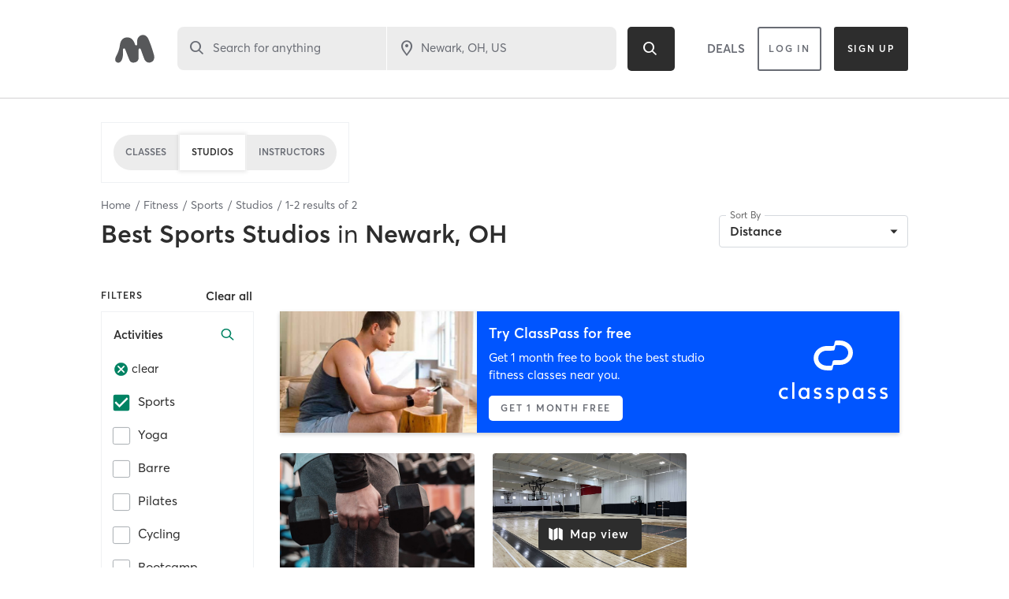

--- FILE ---
content_type: text/html; charset=utf-8
request_url: https://www.google.com/recaptcha/api2/anchor?ar=1&k=6Le95awUAAAAAIXSP9TcpPEng7Y6GdSkt7n46bAR&co=aHR0cHM6Ly93d3cubWluZGJvZHlvbmxpbmUuY29tOjQ0Mw..&hl=en&type=image&v=N67nZn4AqZkNcbeMu4prBgzg&theme=light&size=invisible&badge=bottomright&anchor-ms=20000&execute-ms=30000&cb=uhwxmswike0z
body_size: 49758
content:
<!DOCTYPE HTML><html dir="ltr" lang="en"><head><meta http-equiv="Content-Type" content="text/html; charset=UTF-8">
<meta http-equiv="X-UA-Compatible" content="IE=edge">
<title>reCAPTCHA</title>
<style type="text/css">
/* cyrillic-ext */
@font-face {
  font-family: 'Roboto';
  font-style: normal;
  font-weight: 400;
  font-stretch: 100%;
  src: url(//fonts.gstatic.com/s/roboto/v48/KFO7CnqEu92Fr1ME7kSn66aGLdTylUAMa3GUBHMdazTgWw.woff2) format('woff2');
  unicode-range: U+0460-052F, U+1C80-1C8A, U+20B4, U+2DE0-2DFF, U+A640-A69F, U+FE2E-FE2F;
}
/* cyrillic */
@font-face {
  font-family: 'Roboto';
  font-style: normal;
  font-weight: 400;
  font-stretch: 100%;
  src: url(//fonts.gstatic.com/s/roboto/v48/KFO7CnqEu92Fr1ME7kSn66aGLdTylUAMa3iUBHMdazTgWw.woff2) format('woff2');
  unicode-range: U+0301, U+0400-045F, U+0490-0491, U+04B0-04B1, U+2116;
}
/* greek-ext */
@font-face {
  font-family: 'Roboto';
  font-style: normal;
  font-weight: 400;
  font-stretch: 100%;
  src: url(//fonts.gstatic.com/s/roboto/v48/KFO7CnqEu92Fr1ME7kSn66aGLdTylUAMa3CUBHMdazTgWw.woff2) format('woff2');
  unicode-range: U+1F00-1FFF;
}
/* greek */
@font-face {
  font-family: 'Roboto';
  font-style: normal;
  font-weight: 400;
  font-stretch: 100%;
  src: url(//fonts.gstatic.com/s/roboto/v48/KFO7CnqEu92Fr1ME7kSn66aGLdTylUAMa3-UBHMdazTgWw.woff2) format('woff2');
  unicode-range: U+0370-0377, U+037A-037F, U+0384-038A, U+038C, U+038E-03A1, U+03A3-03FF;
}
/* math */
@font-face {
  font-family: 'Roboto';
  font-style: normal;
  font-weight: 400;
  font-stretch: 100%;
  src: url(//fonts.gstatic.com/s/roboto/v48/KFO7CnqEu92Fr1ME7kSn66aGLdTylUAMawCUBHMdazTgWw.woff2) format('woff2');
  unicode-range: U+0302-0303, U+0305, U+0307-0308, U+0310, U+0312, U+0315, U+031A, U+0326-0327, U+032C, U+032F-0330, U+0332-0333, U+0338, U+033A, U+0346, U+034D, U+0391-03A1, U+03A3-03A9, U+03B1-03C9, U+03D1, U+03D5-03D6, U+03F0-03F1, U+03F4-03F5, U+2016-2017, U+2034-2038, U+203C, U+2040, U+2043, U+2047, U+2050, U+2057, U+205F, U+2070-2071, U+2074-208E, U+2090-209C, U+20D0-20DC, U+20E1, U+20E5-20EF, U+2100-2112, U+2114-2115, U+2117-2121, U+2123-214F, U+2190, U+2192, U+2194-21AE, U+21B0-21E5, U+21F1-21F2, U+21F4-2211, U+2213-2214, U+2216-22FF, U+2308-230B, U+2310, U+2319, U+231C-2321, U+2336-237A, U+237C, U+2395, U+239B-23B7, U+23D0, U+23DC-23E1, U+2474-2475, U+25AF, U+25B3, U+25B7, U+25BD, U+25C1, U+25CA, U+25CC, U+25FB, U+266D-266F, U+27C0-27FF, U+2900-2AFF, U+2B0E-2B11, U+2B30-2B4C, U+2BFE, U+3030, U+FF5B, U+FF5D, U+1D400-1D7FF, U+1EE00-1EEFF;
}
/* symbols */
@font-face {
  font-family: 'Roboto';
  font-style: normal;
  font-weight: 400;
  font-stretch: 100%;
  src: url(//fonts.gstatic.com/s/roboto/v48/KFO7CnqEu92Fr1ME7kSn66aGLdTylUAMaxKUBHMdazTgWw.woff2) format('woff2');
  unicode-range: U+0001-000C, U+000E-001F, U+007F-009F, U+20DD-20E0, U+20E2-20E4, U+2150-218F, U+2190, U+2192, U+2194-2199, U+21AF, U+21E6-21F0, U+21F3, U+2218-2219, U+2299, U+22C4-22C6, U+2300-243F, U+2440-244A, U+2460-24FF, U+25A0-27BF, U+2800-28FF, U+2921-2922, U+2981, U+29BF, U+29EB, U+2B00-2BFF, U+4DC0-4DFF, U+FFF9-FFFB, U+10140-1018E, U+10190-1019C, U+101A0, U+101D0-101FD, U+102E0-102FB, U+10E60-10E7E, U+1D2C0-1D2D3, U+1D2E0-1D37F, U+1F000-1F0FF, U+1F100-1F1AD, U+1F1E6-1F1FF, U+1F30D-1F30F, U+1F315, U+1F31C, U+1F31E, U+1F320-1F32C, U+1F336, U+1F378, U+1F37D, U+1F382, U+1F393-1F39F, U+1F3A7-1F3A8, U+1F3AC-1F3AF, U+1F3C2, U+1F3C4-1F3C6, U+1F3CA-1F3CE, U+1F3D4-1F3E0, U+1F3ED, U+1F3F1-1F3F3, U+1F3F5-1F3F7, U+1F408, U+1F415, U+1F41F, U+1F426, U+1F43F, U+1F441-1F442, U+1F444, U+1F446-1F449, U+1F44C-1F44E, U+1F453, U+1F46A, U+1F47D, U+1F4A3, U+1F4B0, U+1F4B3, U+1F4B9, U+1F4BB, U+1F4BF, U+1F4C8-1F4CB, U+1F4D6, U+1F4DA, U+1F4DF, U+1F4E3-1F4E6, U+1F4EA-1F4ED, U+1F4F7, U+1F4F9-1F4FB, U+1F4FD-1F4FE, U+1F503, U+1F507-1F50B, U+1F50D, U+1F512-1F513, U+1F53E-1F54A, U+1F54F-1F5FA, U+1F610, U+1F650-1F67F, U+1F687, U+1F68D, U+1F691, U+1F694, U+1F698, U+1F6AD, U+1F6B2, U+1F6B9-1F6BA, U+1F6BC, U+1F6C6-1F6CF, U+1F6D3-1F6D7, U+1F6E0-1F6EA, U+1F6F0-1F6F3, U+1F6F7-1F6FC, U+1F700-1F7FF, U+1F800-1F80B, U+1F810-1F847, U+1F850-1F859, U+1F860-1F887, U+1F890-1F8AD, U+1F8B0-1F8BB, U+1F8C0-1F8C1, U+1F900-1F90B, U+1F93B, U+1F946, U+1F984, U+1F996, U+1F9E9, U+1FA00-1FA6F, U+1FA70-1FA7C, U+1FA80-1FA89, U+1FA8F-1FAC6, U+1FACE-1FADC, U+1FADF-1FAE9, U+1FAF0-1FAF8, U+1FB00-1FBFF;
}
/* vietnamese */
@font-face {
  font-family: 'Roboto';
  font-style: normal;
  font-weight: 400;
  font-stretch: 100%;
  src: url(//fonts.gstatic.com/s/roboto/v48/KFO7CnqEu92Fr1ME7kSn66aGLdTylUAMa3OUBHMdazTgWw.woff2) format('woff2');
  unicode-range: U+0102-0103, U+0110-0111, U+0128-0129, U+0168-0169, U+01A0-01A1, U+01AF-01B0, U+0300-0301, U+0303-0304, U+0308-0309, U+0323, U+0329, U+1EA0-1EF9, U+20AB;
}
/* latin-ext */
@font-face {
  font-family: 'Roboto';
  font-style: normal;
  font-weight: 400;
  font-stretch: 100%;
  src: url(//fonts.gstatic.com/s/roboto/v48/KFO7CnqEu92Fr1ME7kSn66aGLdTylUAMa3KUBHMdazTgWw.woff2) format('woff2');
  unicode-range: U+0100-02BA, U+02BD-02C5, U+02C7-02CC, U+02CE-02D7, U+02DD-02FF, U+0304, U+0308, U+0329, U+1D00-1DBF, U+1E00-1E9F, U+1EF2-1EFF, U+2020, U+20A0-20AB, U+20AD-20C0, U+2113, U+2C60-2C7F, U+A720-A7FF;
}
/* latin */
@font-face {
  font-family: 'Roboto';
  font-style: normal;
  font-weight: 400;
  font-stretch: 100%;
  src: url(//fonts.gstatic.com/s/roboto/v48/KFO7CnqEu92Fr1ME7kSn66aGLdTylUAMa3yUBHMdazQ.woff2) format('woff2');
  unicode-range: U+0000-00FF, U+0131, U+0152-0153, U+02BB-02BC, U+02C6, U+02DA, U+02DC, U+0304, U+0308, U+0329, U+2000-206F, U+20AC, U+2122, U+2191, U+2193, U+2212, U+2215, U+FEFF, U+FFFD;
}
/* cyrillic-ext */
@font-face {
  font-family: 'Roboto';
  font-style: normal;
  font-weight: 500;
  font-stretch: 100%;
  src: url(//fonts.gstatic.com/s/roboto/v48/KFO7CnqEu92Fr1ME7kSn66aGLdTylUAMa3GUBHMdazTgWw.woff2) format('woff2');
  unicode-range: U+0460-052F, U+1C80-1C8A, U+20B4, U+2DE0-2DFF, U+A640-A69F, U+FE2E-FE2F;
}
/* cyrillic */
@font-face {
  font-family: 'Roboto';
  font-style: normal;
  font-weight: 500;
  font-stretch: 100%;
  src: url(//fonts.gstatic.com/s/roboto/v48/KFO7CnqEu92Fr1ME7kSn66aGLdTylUAMa3iUBHMdazTgWw.woff2) format('woff2');
  unicode-range: U+0301, U+0400-045F, U+0490-0491, U+04B0-04B1, U+2116;
}
/* greek-ext */
@font-face {
  font-family: 'Roboto';
  font-style: normal;
  font-weight: 500;
  font-stretch: 100%;
  src: url(//fonts.gstatic.com/s/roboto/v48/KFO7CnqEu92Fr1ME7kSn66aGLdTylUAMa3CUBHMdazTgWw.woff2) format('woff2');
  unicode-range: U+1F00-1FFF;
}
/* greek */
@font-face {
  font-family: 'Roboto';
  font-style: normal;
  font-weight: 500;
  font-stretch: 100%;
  src: url(//fonts.gstatic.com/s/roboto/v48/KFO7CnqEu92Fr1ME7kSn66aGLdTylUAMa3-UBHMdazTgWw.woff2) format('woff2');
  unicode-range: U+0370-0377, U+037A-037F, U+0384-038A, U+038C, U+038E-03A1, U+03A3-03FF;
}
/* math */
@font-face {
  font-family: 'Roboto';
  font-style: normal;
  font-weight: 500;
  font-stretch: 100%;
  src: url(//fonts.gstatic.com/s/roboto/v48/KFO7CnqEu92Fr1ME7kSn66aGLdTylUAMawCUBHMdazTgWw.woff2) format('woff2');
  unicode-range: U+0302-0303, U+0305, U+0307-0308, U+0310, U+0312, U+0315, U+031A, U+0326-0327, U+032C, U+032F-0330, U+0332-0333, U+0338, U+033A, U+0346, U+034D, U+0391-03A1, U+03A3-03A9, U+03B1-03C9, U+03D1, U+03D5-03D6, U+03F0-03F1, U+03F4-03F5, U+2016-2017, U+2034-2038, U+203C, U+2040, U+2043, U+2047, U+2050, U+2057, U+205F, U+2070-2071, U+2074-208E, U+2090-209C, U+20D0-20DC, U+20E1, U+20E5-20EF, U+2100-2112, U+2114-2115, U+2117-2121, U+2123-214F, U+2190, U+2192, U+2194-21AE, U+21B0-21E5, U+21F1-21F2, U+21F4-2211, U+2213-2214, U+2216-22FF, U+2308-230B, U+2310, U+2319, U+231C-2321, U+2336-237A, U+237C, U+2395, U+239B-23B7, U+23D0, U+23DC-23E1, U+2474-2475, U+25AF, U+25B3, U+25B7, U+25BD, U+25C1, U+25CA, U+25CC, U+25FB, U+266D-266F, U+27C0-27FF, U+2900-2AFF, U+2B0E-2B11, U+2B30-2B4C, U+2BFE, U+3030, U+FF5B, U+FF5D, U+1D400-1D7FF, U+1EE00-1EEFF;
}
/* symbols */
@font-face {
  font-family: 'Roboto';
  font-style: normal;
  font-weight: 500;
  font-stretch: 100%;
  src: url(//fonts.gstatic.com/s/roboto/v48/KFO7CnqEu92Fr1ME7kSn66aGLdTylUAMaxKUBHMdazTgWw.woff2) format('woff2');
  unicode-range: U+0001-000C, U+000E-001F, U+007F-009F, U+20DD-20E0, U+20E2-20E4, U+2150-218F, U+2190, U+2192, U+2194-2199, U+21AF, U+21E6-21F0, U+21F3, U+2218-2219, U+2299, U+22C4-22C6, U+2300-243F, U+2440-244A, U+2460-24FF, U+25A0-27BF, U+2800-28FF, U+2921-2922, U+2981, U+29BF, U+29EB, U+2B00-2BFF, U+4DC0-4DFF, U+FFF9-FFFB, U+10140-1018E, U+10190-1019C, U+101A0, U+101D0-101FD, U+102E0-102FB, U+10E60-10E7E, U+1D2C0-1D2D3, U+1D2E0-1D37F, U+1F000-1F0FF, U+1F100-1F1AD, U+1F1E6-1F1FF, U+1F30D-1F30F, U+1F315, U+1F31C, U+1F31E, U+1F320-1F32C, U+1F336, U+1F378, U+1F37D, U+1F382, U+1F393-1F39F, U+1F3A7-1F3A8, U+1F3AC-1F3AF, U+1F3C2, U+1F3C4-1F3C6, U+1F3CA-1F3CE, U+1F3D4-1F3E0, U+1F3ED, U+1F3F1-1F3F3, U+1F3F5-1F3F7, U+1F408, U+1F415, U+1F41F, U+1F426, U+1F43F, U+1F441-1F442, U+1F444, U+1F446-1F449, U+1F44C-1F44E, U+1F453, U+1F46A, U+1F47D, U+1F4A3, U+1F4B0, U+1F4B3, U+1F4B9, U+1F4BB, U+1F4BF, U+1F4C8-1F4CB, U+1F4D6, U+1F4DA, U+1F4DF, U+1F4E3-1F4E6, U+1F4EA-1F4ED, U+1F4F7, U+1F4F9-1F4FB, U+1F4FD-1F4FE, U+1F503, U+1F507-1F50B, U+1F50D, U+1F512-1F513, U+1F53E-1F54A, U+1F54F-1F5FA, U+1F610, U+1F650-1F67F, U+1F687, U+1F68D, U+1F691, U+1F694, U+1F698, U+1F6AD, U+1F6B2, U+1F6B9-1F6BA, U+1F6BC, U+1F6C6-1F6CF, U+1F6D3-1F6D7, U+1F6E0-1F6EA, U+1F6F0-1F6F3, U+1F6F7-1F6FC, U+1F700-1F7FF, U+1F800-1F80B, U+1F810-1F847, U+1F850-1F859, U+1F860-1F887, U+1F890-1F8AD, U+1F8B0-1F8BB, U+1F8C0-1F8C1, U+1F900-1F90B, U+1F93B, U+1F946, U+1F984, U+1F996, U+1F9E9, U+1FA00-1FA6F, U+1FA70-1FA7C, U+1FA80-1FA89, U+1FA8F-1FAC6, U+1FACE-1FADC, U+1FADF-1FAE9, U+1FAF0-1FAF8, U+1FB00-1FBFF;
}
/* vietnamese */
@font-face {
  font-family: 'Roboto';
  font-style: normal;
  font-weight: 500;
  font-stretch: 100%;
  src: url(//fonts.gstatic.com/s/roboto/v48/KFO7CnqEu92Fr1ME7kSn66aGLdTylUAMa3OUBHMdazTgWw.woff2) format('woff2');
  unicode-range: U+0102-0103, U+0110-0111, U+0128-0129, U+0168-0169, U+01A0-01A1, U+01AF-01B0, U+0300-0301, U+0303-0304, U+0308-0309, U+0323, U+0329, U+1EA0-1EF9, U+20AB;
}
/* latin-ext */
@font-face {
  font-family: 'Roboto';
  font-style: normal;
  font-weight: 500;
  font-stretch: 100%;
  src: url(//fonts.gstatic.com/s/roboto/v48/KFO7CnqEu92Fr1ME7kSn66aGLdTylUAMa3KUBHMdazTgWw.woff2) format('woff2');
  unicode-range: U+0100-02BA, U+02BD-02C5, U+02C7-02CC, U+02CE-02D7, U+02DD-02FF, U+0304, U+0308, U+0329, U+1D00-1DBF, U+1E00-1E9F, U+1EF2-1EFF, U+2020, U+20A0-20AB, U+20AD-20C0, U+2113, U+2C60-2C7F, U+A720-A7FF;
}
/* latin */
@font-face {
  font-family: 'Roboto';
  font-style: normal;
  font-weight: 500;
  font-stretch: 100%;
  src: url(//fonts.gstatic.com/s/roboto/v48/KFO7CnqEu92Fr1ME7kSn66aGLdTylUAMa3yUBHMdazQ.woff2) format('woff2');
  unicode-range: U+0000-00FF, U+0131, U+0152-0153, U+02BB-02BC, U+02C6, U+02DA, U+02DC, U+0304, U+0308, U+0329, U+2000-206F, U+20AC, U+2122, U+2191, U+2193, U+2212, U+2215, U+FEFF, U+FFFD;
}
/* cyrillic-ext */
@font-face {
  font-family: 'Roboto';
  font-style: normal;
  font-weight: 900;
  font-stretch: 100%;
  src: url(//fonts.gstatic.com/s/roboto/v48/KFO7CnqEu92Fr1ME7kSn66aGLdTylUAMa3GUBHMdazTgWw.woff2) format('woff2');
  unicode-range: U+0460-052F, U+1C80-1C8A, U+20B4, U+2DE0-2DFF, U+A640-A69F, U+FE2E-FE2F;
}
/* cyrillic */
@font-face {
  font-family: 'Roboto';
  font-style: normal;
  font-weight: 900;
  font-stretch: 100%;
  src: url(//fonts.gstatic.com/s/roboto/v48/KFO7CnqEu92Fr1ME7kSn66aGLdTylUAMa3iUBHMdazTgWw.woff2) format('woff2');
  unicode-range: U+0301, U+0400-045F, U+0490-0491, U+04B0-04B1, U+2116;
}
/* greek-ext */
@font-face {
  font-family: 'Roboto';
  font-style: normal;
  font-weight: 900;
  font-stretch: 100%;
  src: url(//fonts.gstatic.com/s/roboto/v48/KFO7CnqEu92Fr1ME7kSn66aGLdTylUAMa3CUBHMdazTgWw.woff2) format('woff2');
  unicode-range: U+1F00-1FFF;
}
/* greek */
@font-face {
  font-family: 'Roboto';
  font-style: normal;
  font-weight: 900;
  font-stretch: 100%;
  src: url(//fonts.gstatic.com/s/roboto/v48/KFO7CnqEu92Fr1ME7kSn66aGLdTylUAMa3-UBHMdazTgWw.woff2) format('woff2');
  unicode-range: U+0370-0377, U+037A-037F, U+0384-038A, U+038C, U+038E-03A1, U+03A3-03FF;
}
/* math */
@font-face {
  font-family: 'Roboto';
  font-style: normal;
  font-weight: 900;
  font-stretch: 100%;
  src: url(//fonts.gstatic.com/s/roboto/v48/KFO7CnqEu92Fr1ME7kSn66aGLdTylUAMawCUBHMdazTgWw.woff2) format('woff2');
  unicode-range: U+0302-0303, U+0305, U+0307-0308, U+0310, U+0312, U+0315, U+031A, U+0326-0327, U+032C, U+032F-0330, U+0332-0333, U+0338, U+033A, U+0346, U+034D, U+0391-03A1, U+03A3-03A9, U+03B1-03C9, U+03D1, U+03D5-03D6, U+03F0-03F1, U+03F4-03F5, U+2016-2017, U+2034-2038, U+203C, U+2040, U+2043, U+2047, U+2050, U+2057, U+205F, U+2070-2071, U+2074-208E, U+2090-209C, U+20D0-20DC, U+20E1, U+20E5-20EF, U+2100-2112, U+2114-2115, U+2117-2121, U+2123-214F, U+2190, U+2192, U+2194-21AE, U+21B0-21E5, U+21F1-21F2, U+21F4-2211, U+2213-2214, U+2216-22FF, U+2308-230B, U+2310, U+2319, U+231C-2321, U+2336-237A, U+237C, U+2395, U+239B-23B7, U+23D0, U+23DC-23E1, U+2474-2475, U+25AF, U+25B3, U+25B7, U+25BD, U+25C1, U+25CA, U+25CC, U+25FB, U+266D-266F, U+27C0-27FF, U+2900-2AFF, U+2B0E-2B11, U+2B30-2B4C, U+2BFE, U+3030, U+FF5B, U+FF5D, U+1D400-1D7FF, U+1EE00-1EEFF;
}
/* symbols */
@font-face {
  font-family: 'Roboto';
  font-style: normal;
  font-weight: 900;
  font-stretch: 100%;
  src: url(//fonts.gstatic.com/s/roboto/v48/KFO7CnqEu92Fr1ME7kSn66aGLdTylUAMaxKUBHMdazTgWw.woff2) format('woff2');
  unicode-range: U+0001-000C, U+000E-001F, U+007F-009F, U+20DD-20E0, U+20E2-20E4, U+2150-218F, U+2190, U+2192, U+2194-2199, U+21AF, U+21E6-21F0, U+21F3, U+2218-2219, U+2299, U+22C4-22C6, U+2300-243F, U+2440-244A, U+2460-24FF, U+25A0-27BF, U+2800-28FF, U+2921-2922, U+2981, U+29BF, U+29EB, U+2B00-2BFF, U+4DC0-4DFF, U+FFF9-FFFB, U+10140-1018E, U+10190-1019C, U+101A0, U+101D0-101FD, U+102E0-102FB, U+10E60-10E7E, U+1D2C0-1D2D3, U+1D2E0-1D37F, U+1F000-1F0FF, U+1F100-1F1AD, U+1F1E6-1F1FF, U+1F30D-1F30F, U+1F315, U+1F31C, U+1F31E, U+1F320-1F32C, U+1F336, U+1F378, U+1F37D, U+1F382, U+1F393-1F39F, U+1F3A7-1F3A8, U+1F3AC-1F3AF, U+1F3C2, U+1F3C4-1F3C6, U+1F3CA-1F3CE, U+1F3D4-1F3E0, U+1F3ED, U+1F3F1-1F3F3, U+1F3F5-1F3F7, U+1F408, U+1F415, U+1F41F, U+1F426, U+1F43F, U+1F441-1F442, U+1F444, U+1F446-1F449, U+1F44C-1F44E, U+1F453, U+1F46A, U+1F47D, U+1F4A3, U+1F4B0, U+1F4B3, U+1F4B9, U+1F4BB, U+1F4BF, U+1F4C8-1F4CB, U+1F4D6, U+1F4DA, U+1F4DF, U+1F4E3-1F4E6, U+1F4EA-1F4ED, U+1F4F7, U+1F4F9-1F4FB, U+1F4FD-1F4FE, U+1F503, U+1F507-1F50B, U+1F50D, U+1F512-1F513, U+1F53E-1F54A, U+1F54F-1F5FA, U+1F610, U+1F650-1F67F, U+1F687, U+1F68D, U+1F691, U+1F694, U+1F698, U+1F6AD, U+1F6B2, U+1F6B9-1F6BA, U+1F6BC, U+1F6C6-1F6CF, U+1F6D3-1F6D7, U+1F6E0-1F6EA, U+1F6F0-1F6F3, U+1F6F7-1F6FC, U+1F700-1F7FF, U+1F800-1F80B, U+1F810-1F847, U+1F850-1F859, U+1F860-1F887, U+1F890-1F8AD, U+1F8B0-1F8BB, U+1F8C0-1F8C1, U+1F900-1F90B, U+1F93B, U+1F946, U+1F984, U+1F996, U+1F9E9, U+1FA00-1FA6F, U+1FA70-1FA7C, U+1FA80-1FA89, U+1FA8F-1FAC6, U+1FACE-1FADC, U+1FADF-1FAE9, U+1FAF0-1FAF8, U+1FB00-1FBFF;
}
/* vietnamese */
@font-face {
  font-family: 'Roboto';
  font-style: normal;
  font-weight: 900;
  font-stretch: 100%;
  src: url(//fonts.gstatic.com/s/roboto/v48/KFO7CnqEu92Fr1ME7kSn66aGLdTylUAMa3OUBHMdazTgWw.woff2) format('woff2');
  unicode-range: U+0102-0103, U+0110-0111, U+0128-0129, U+0168-0169, U+01A0-01A1, U+01AF-01B0, U+0300-0301, U+0303-0304, U+0308-0309, U+0323, U+0329, U+1EA0-1EF9, U+20AB;
}
/* latin-ext */
@font-face {
  font-family: 'Roboto';
  font-style: normal;
  font-weight: 900;
  font-stretch: 100%;
  src: url(//fonts.gstatic.com/s/roboto/v48/KFO7CnqEu92Fr1ME7kSn66aGLdTylUAMa3KUBHMdazTgWw.woff2) format('woff2');
  unicode-range: U+0100-02BA, U+02BD-02C5, U+02C7-02CC, U+02CE-02D7, U+02DD-02FF, U+0304, U+0308, U+0329, U+1D00-1DBF, U+1E00-1E9F, U+1EF2-1EFF, U+2020, U+20A0-20AB, U+20AD-20C0, U+2113, U+2C60-2C7F, U+A720-A7FF;
}
/* latin */
@font-face {
  font-family: 'Roboto';
  font-style: normal;
  font-weight: 900;
  font-stretch: 100%;
  src: url(//fonts.gstatic.com/s/roboto/v48/KFO7CnqEu92Fr1ME7kSn66aGLdTylUAMa3yUBHMdazQ.woff2) format('woff2');
  unicode-range: U+0000-00FF, U+0131, U+0152-0153, U+02BB-02BC, U+02C6, U+02DA, U+02DC, U+0304, U+0308, U+0329, U+2000-206F, U+20AC, U+2122, U+2191, U+2193, U+2212, U+2215, U+FEFF, U+FFFD;
}

</style>
<link rel="stylesheet" type="text/css" href="https://www.gstatic.com/recaptcha/releases/N67nZn4AqZkNcbeMu4prBgzg/styles__ltr.css">
<script nonce="STT_QqjGcw9LEvH0zVLxxQ" type="text/javascript">window['__recaptcha_api'] = 'https://www.google.com/recaptcha/api2/';</script>
<script type="text/javascript" src="https://www.gstatic.com/recaptcha/releases/N67nZn4AqZkNcbeMu4prBgzg/recaptcha__en.js" nonce="STT_QqjGcw9LEvH0zVLxxQ">
      
    </script></head>
<body><div id="rc-anchor-alert" class="rc-anchor-alert"></div>
<input type="hidden" id="recaptcha-token" value="[base64]">
<script type="text/javascript" nonce="STT_QqjGcw9LEvH0zVLxxQ">
      recaptcha.anchor.Main.init("[\x22ainput\x22,[\x22bgdata\x22,\x22\x22,\[base64]/[base64]/MjU1Ong/[base64]/[base64]/[base64]/[base64]/[base64]/[base64]/[base64]/[base64]/[base64]/[base64]/[base64]/[base64]/[base64]/[base64]/[base64]\\u003d\x22,\[base64]\x22,\x22YMOcQcOYwq5ISAvDlsKNOMOMDMO/wpHDvMKswqLDqmPCqlwFMsOQc33DtsKqwq0UwoDCpcKOwrnCtykBw5gQwqnCqFrDixx/Byd8F8OOw4jDm8OHGcKBVMOMVMOeYRhAURFTH8K9wodBXCjDkMKwwrjCtlwPw7fCom1yNMKseizDicKQw7PDrsO8WTljD8KASnvCqQMLw6jCgcKDJ8O6w4zDoSbCgAzDr1bDkh7Cu8O3w73DpcKuw7gXwr7Dh3XDo8KmLghxw6MOwqrDlsO0wq3Cu8O2wpVowr3DsMK/J3HCh3/[base64]/[base64]/DmsO8PsKhw6thQmbCuBAKWMOjw6DCvMKLw5LCgMKHwq3CjMOzNhzCj8KnbcKywo7CmQZPPMOkw5rCk8KFwrXCokvCr8OBDCZ1dsOYG8Kraj5iXcOyOg/Cq8KlEgQ9w58fcnJSwp/CicOxw7rDssOMcTFfwrIswrYjw5TDvhUxwpAlwoPCusObYcKDw4zChGTCnMOyFDUzV8K2w7nChnwySQrDkFTDmx5mw4zDssKOYj/Dkj06IMOcwprDvHfDjcOSwqFLwotUK3krdEBmw6LCjsK/woR3KDPDijfDqMOCw5TDiiPDrMO+CBvDjMOzKMKbY8KqworCnybCh8KKw4/[base64]/XMKeXX86wqkFesOjwqo/GsKcwqjDjcOEwqY/w7bCtMOkacKww6/[base64]/CmcOlZyfCiiElOywZUCzDksKmw5vCtMOYwo3CsmzDlBt4GgzCh3pVLsKVw5zDscOMwpDDvMO0JsO+XA3DlMK9w5MBw49mFMOPT8OHU8KGwoREGCpFasKcB8O1wqrCm2NxJ3HDi8O6ORp3YcKEV8OgIwd/OcKCwolxw6dkAWHCsEcvwrLDgxBYVCBnw4LDsMKdwr8hJnLDiMOWwocxdAt/w5gkw6BZHsK7aAbCnsORwqjCtQkNGcOkwpUKwrYMUsKfKcO0wqRGO0QhMMKXwrLClBbCriI3wqlUw7jCm8Kww51IfmTCukBZw4opwpfDvcKKcW4Jwp/CoU8hACwqw5fDrMKTQcO0w6TDm8O6wr3CoMKrwow9wrtsFzlVYMOcwoXDpSUdw4/DjsKLS8Kkw6jDrsKmwrfDhMOtwpPDp8KPwqXCpyvDvkbCncKpwqtfUMOhwp4GEHbDvxkrAD/DgsODTMKoQsOhw6zDqRhgQMKdB0TDsMK4c8OUwqFNwoNUwpZVFcKvwr18KcOsQTNkwpNdw5fDrBfDvW0IKHfCl23DmSNtw4M1wp/CpVM4w5bClMKHwo0tLV7DiFbDgcOFBULDucOHwoESN8OtwrjDjhIsw5sqwpXCtcOFw6g4w4BlMnfCp2smw51Tw6nDn8KfXz7CnTZDZU/DocKxw4Q1w5PDhFvDgcOhwqnCkcKdeXwqwohsw4MmAcOMcMKcw67CnMOPwpXCsMOuw6YmbGTCh30bJlIZw6xUDsOGw4tNwqERwo3DtsKBfMOkMDPCgVjDm0HCpsOEeEIWwo3Cm8OFTHbDiFgZwofCrcKkw6PCtgY7wpABKknCjsOMwp9ywoF8wr07wqvCoy/Di8O9QwzDuFslHD7DqcO0wqnCucKaTnslw4PDoMOdw7l6w5Mzw5VEfh/DkFfDlMKswr/[base64]/DtD5Cwqo0ZigLwrZ3w6R9DMKDM8OYw5/Cs8KYwq9qw5TCmcOqwqfDmsOcQBnCpwPDsi4aLTAjHxrCo8ODJcODZ8KqUMK/OsOnN8KoMsOKw6PDmg0BaMKdKEUlw6DChT/CtsO5wonCkBTDiT4Xw4ofwqbCmktZwrvCgMK1w6rDpUfDvynDlTDCuRJGw7HCtxcZasK3BDvDlsKwX8Kcw4vCrGkPdcKTZRzCvUbDoE08wpBGw5rCgx3DuXvDt2/CoEJJTMOyM8KKIcO/QlnDj8O1wpJmw5jDiMKAwqfCvcO0wo7Dk8OAwp7DhcObw4s4RFYvaHDCkcKcFiFcw5M/w6wGw4XCgzXCnMO9fyHCgSTDnkjCtl06WDfDrlFaUBIKwrgTw7k/STbDr8Oyw5bDhsOpEyEow41ZZsK9w5QOw4R7UsKuwoTCpRI/w4t7wpfDvQ5Lw65uwr/DgQbDjEvCnMO4w4rCtcOMP8OXwoPDs355wpJ6wq86wopdasKGw4FSGBNqMwLClX/CjsObw6XCpDHDjsKIAzXDtcKmw63CvsOJw5/CjcKqwqViw58YwrBhWRJqw5g7wpQGwprDqwzChSB/LS8sw4fDmmguwrXDhsOfwo/Dsz02aMKJw60qwrDCksOKRcKCLDXCsyHCpkDDpDslw7JOwqPDkhQdYcOOf8KPXsK9w4pMOUZrDgbCscOJaWYzwqXCrlzCnCfCiMKNWMOpw7xwwoIYwpB4w5bDjwLDmxxKQUUXTFDCjzXDgjTDlQJAEMOkwoN3wqPDtl/CmMKWwrzCsMK/bFfCgsKQwoM5wqbCpcKhwr8HV8OORMO6woLCscO1w4Unw7lCPsK5w7nDncOsKMKIwqwAFMK7w4hBSyjCsivDscOjM8OvVsO2w6/DpzBWBsO6dMOywqV7woBUw6xvwodjKsOiRWzCg3xEw4MCOXR/CGXCpsK3wrArQcOBw4vDjsOUw4J7WDhbM8Opw6dFw5FoAAQEYXbCv8KHBlrCt8OmwotaDSjCk8K6wq7CoU/DigbDisKeHULDhDg8NmPDh8O9wofCq8KvSMOaDkdvwrskwr/[base64]/CkF1iwp8odWHCmsOWR8O1Z8OgwpjDlMKUw4TCthnDnHw5w4/Dh8K/wolyS8KXLGTCh8O8U17DiHVyw7dVwrAGXBLCt11vw7/CusOvwolow48owo3Dshh3QMK+wrgAw5REwqYcUDTDjmDDlCARw6HChMOxw6/CoGFRwpl3L1jDrjvClMOXXsO6wofCgTTCvcOTw44lwpZdw4lcSxTDvQkpd8KIwpACbhLDs8Kwwrohw4BmLcOwUcKNIVR8wo4Qwrp/[base64]/Dm8OJwp7CrhPCisKYwpbDl0TDsEbCl8OXwprDo8KMI8O9BMKuwqVqGMOMw54Tw5DCkMOhZcOhw5fCkQ55wrLDsQ4xw6xdwp7CokwGwqXDq8Okw5BbB8K3csO3aTPCsj5eVW4ORMO0ecKew5sEIxHDkBLCkyvDjMOkwr7CiCgtwq7Dj1/DpjfCtsKDEcOJIsKUwpfCpsO3c8KjwpnCssKlFMOFw49BwqJsCMKhBcOSasO2w41xfxTCvsOfw4/[base64]/DqcOVI8OkwqhJw50gV8KCw5ghYS9+GMKiH8Kaw6LDhcOPL8OhbkrDvlAmPA0CRGhdwrnChcO9EsKQGcOyw5rCrRzCmmzCjixOwolDwrXDrU05Hyo/WMO6S0ZCwpDCiQDDrMKlw4EJwrHClcKcwpLCr8KKw4sIwr/ChmhBw4nCu8KswrLCsMOYw6fCqCYowo9xw4bDpMOgwpXDm2PCjsOdw6lqEjsRNnjDpldjJRDDujvCrBVZV8Kcwq7DpjfCtgJcZcKDwoN+MMKEQQ/CvsKbw7h7EcO6eVLCgcOWw7rDicOKwq7DjCnCuH1FeikKwqXDs8OGKcKxS2xHN8Kgw4RTw5LCrMO/wrLDt8KAwq3Dl8KNAnvCi18MwpFJwofDvMKgcEbCpwliw7d0w67DusKbw6fCvXJkwoLCpU5+w7xSBwfDlsK9w7DDksONHjoUXmJtw7XDnsOMNAHCoD9twrXCh35sw7LDrMOdORXCjxHChyDCiCDCjsO3ZMKwwrFdJ8KhBcKow7o8ecKxwoNFHcK/w7dIQQ7CjMK9e8O8w5ZrwpxPNMKHwofDvcOVwpjCgsOiUSJyfHlYwq0WT2rCu2Yjw4nCnXshbWTDgsK8RQ4gHFLDs8Ofw5JGw7zDs1HDglXDgHvClsOPcSMJClM4G1gEZcKFw7RDISIJU8KmTMO1BMOKw7MtAEUAaXRtwrvCkMKfXl9mQ2/DnMKIwr03wqjDplcxw6EFBRUHDsO6wpARNsKWImhKwqjDicKawq0Nw58xw4M2XcO/[base64]/[base64]/[base64]/wrnDpsOewrPDsFPCm3dQwoZ9AsOJFcOmecOYwpUAwqzCokRrw6Bqw5jCksKJwr8Ww5JNwoTDpsKBf2sWwp4yb8KvfsKuJ8OdXizCjgkldsKmw57CjcOgwrEBwoYtwpZcwqBtwpUbdVnDpw97ciHDhsKCw6o1f8OPwr8Owq/CpyPCvSN5w6TCsMOEwpd1w40UAsOtwpcNI2ZlY8KBXjXDozjDocK1wr5wwrw3wr7DjFjDoSUmTRMHTMO4wr7CkMKzwrMYYx8Jw5UTAw3DnCoue2M8w7RDw5I4OsKoP8K6CmbCt8OnTsOKHsKqZ3bDmnZ8PR4UwqRSwqk9AlojMkYcw6vCh8O/HsOmw7LDo8OXWsKCwrLCmBIAIsKjwqUMwrRyaEHDjHLCkMKCwpfCoMK3wrzDlwpRw6DDl2ZxwqIRQmFOTMKzbcOOEMK1wpnCqMKFwqDCjsKVLWsew5V/[base64]/DpHoSw5PCiUNPw5/CjTLDlWtEwq/DtkfCmsOSSX3CoMOhwpFfXsKbHGIZMsKdw4Zjw7bDm8Kdw77Cix0jXcO4wpLDp8OLwqZ3wpQSQsK5URHDpmbDsMK2w4zCgsKYwqsGwonCuyDDoz/Dl8Kuw4B9YW9DUAHCiHDCoxjCr8Kkw53DosOPB8OTU8OuwpVWX8KbwpUaw7dQwrZ7wpV/D8OWw4bCqx/ClMKYQ3IFB8K8wo3Dpg9jwoFIacOWG8O3UxnCs1tkJmPCtBRRwpUCWcKOUMKvw4jDiS7CvjDDkcK1VMODwq/CtWrCp1PCtEbChjVAe8K9wqrCnXpewqRpw5rCq2FTAnBqOgAGwoHDvh3Ds8OZUiPCqsOARwFvwrwnwqVdwrFnwq/Djk8Rw6DDqhjCh8OtCkTCtTw9w6bCjjoPNEfCrhl1csKORgbCn1kNw5/DqcKgwoQ6NnrCr0NINcO/TMKswpLDpjfDu0fDq8O5B8KUwpHCgMK/wqVPMCnDjcKPGMKRw6lnKsOnw4kSwp/Cg8KaBMK2woYRwqocPMOrUhDDsMOVwpdxwo/ChsKSw5LChMOtPVXCncKQMzbDplbCpXDCpMK/[base64]/JcKKFGxrw6cVwrhkBBTCv8Kiwo9SwofDhk0oHcOtY1F/G8O9w5XDu8OQKMKeA8OkcMKgw7M1Ql14wrdmF0TCuADCjsKfw6UywpwxwrwSEFTCpMKFSRJ5wrrDm8KBwpoWw4/CjcOCw5dhLggMw6ZBw4XCi8O5KcOHwqcpMsKpwqBlesOkw40XbTjCmlXDuCjChMOICMO8w77DqW9Lw5ktwo4pwo1xwq5Kw5JNw6YRwojDtUPCvDjCvEPCi3h9w4giS8Kxw4FzMCseQi4NwpBrw7MBw7bCiFFOd8KjfcK8RMOTw5zDtmtkO8O8wrrCm8Knw4vClcKWw6/[base64]/Cn8O5CiBlw6tYw7DDvMO6w5vDpX/[base64]/w6DCscO0HSIBCsOHwprCkVzCkMOgaMKxwrzDvcOawq/DtS3CosOGwpVaZ8KHW0YdEMK5cEPCjQIgCMKkaMK4w6trYsKmwoPCgUQcClxYw40jwrDCjsKLwrvCtsOlUgtjEcKswqEBw5zCrQJKIcKmw4HCmsKgLyFmT8OSw5xYwoHCiMKUL13Cs2/CgcK4w5xrw7zDnMOae8KXPwfCrsOGFn3CiMOVwqjCs8KswrRcw4LCrcKES8OwVcKCaybDusOgd8KpwqoWJV9cwqTCg8OQKjJmB8OhwqRPwpzCm8Ovd8O4w5EIw4oiVEVTw6l6w7B9dilOw4ofwqHCnsKGwpvCvcOjDl/DhWHDocOAw71+wpJJwqpNw5kXw4hSwpnDkMO/SMKiY8OkcEs7wqLDqsKbw7TCisOrwqFiw6/[base64]/wrQ2PMOkwozDisKqY2nDqVTDsMOcPsKdwqQkw4TDrsO7w5zCj8K8IUvDhMOIXkDDsMK0woPCksK4e0TChcKBScKlwo0BwqzCsMK+byfDuyZaXsOCwojCgQPCu0NoTn/DpMOeeSLCm3bCgMKwEjI9FXvCojfCv8KrVxPDmmzDr8OBdsOaw68Vw6nDpsORwoFhw5XDtA5cw77CtxPCsTrDmMOUw5wkbSvCtMKqw6LCgQzDpMKRIMO1wqw8JMOrInTCscKiwpLDl0rDtVhOwoNhNFU0a2kJwo0Fw43CnXhaO8Kbwox/NcKSw67CjsOTwpjDnx0Kwowpw7UCw5NEUjbDtyYNLcKOwrHDm0nDtUtnBG/DvcKkJ8KEwp/CnirCkHpcw6cywqHClQfDsSnCgMO+PsKjwpYVCkXCj8OKNcKKc8KEccO4UcKwP8O5w6HDu1lywpBIXEp4wogKwrxBB2UoWcKoD8Onwo/ChsKuCwnDriZOIyXDkCDDrUzCmsK7P8KfbWjCgDBTbcOGwpHDi8OGwqEFdlc+wqY6J3nCnmBqw4xfwqhmw7vCq1HCnsKMwoXDkQfCvG5+w5nClcKYWcOwS27DncKawrsjwr/[base64]/[base64]/DscKyF8OfwrzDlCPDiXLDvFhZacKsw67CixpDYHnDg8K2KsO/w781w5Zxw7nCh8KmO1IiJ3dfDMKOYMO8KMK2SMO9SixNFyNAw5scIcKuZcKMS8OcwrXDmsO0w5MBwonCmyoXw6g4woLCk8KuIsKjS1ogwqTCkBpSUVMfeFMjw614RsORw5LDh2DDknjCumEacsOgH8KlwrrDisKVdE3DicOQRibDocOZGsOaBi8xJcOLwr/DrMKvwpjCmFXDmcOsOcOUw4/Di8KxY8KiG8KNw5JLGVcEwpPCqnXCmcKYWlDDgAnCvVoowpnCth1ifcKewrTCojrDvy5twpwIwpPClhbDpTLDgQXDqsKuLMKuw5d1V8OWAXrDgsOAw73Djn4kLMOuwr/CuC/CtlUdCsKnPGfDpcKEcwPCiDnDiMK4CsO/[base64]/[base64]/DmsKyBzEVJ8OkfcK7T8OTw4wkw48SdD/[base64]/DkMODw7zDqMObw77Dm8OpJsOCaBfCtmLDs8KuwrzChcOzw7vCisKpMcOvw5oyUWBMDl/DqsKlMMOPwrVBw6MEw7rDv8Kmw6oQwpfCmcKVTcOdw5REw4IGOMO8eyXCoynCu3xww6rCvcKiTCbCiw0mMGjCncKHbcORw4psw67DoMOANypWO8OcOVMzT8OiT3rDryJwwp/Cm2hzwofDjjrCsjI1wqcYwo/[base64]/Cl2gNwp8cwp/DsmY3wq0fw7vCiMO7VxTDhXnDmgjChgEcw7zDrm/DihvDqgPCl8Kjw4vDp3YJdsKBwrPDpAtEwo7DthrDoAHDn8K2aMKrJWnCkMOjw6HDrHzDnwwxwoJlwqPDscK5KsKyWsOxV8OBwq5Cw59Wwp4fwooVw4LDn3/DiMK8w67DjsKpw4PCm8Oew6hXKAnDq2Z9w54dLsO+wpxoUMOnRA1TwqU3wrRswqvDqSTDmE/DpgfDpUM2dixKaMKbUxHCh8OlwopwAMKRBMOqw7TDimrCl8O2CMOxw4E9wqU4ESchw4xHwo0JIMORTsOvVxtDwqHCpcO0w5PCv8OhNMObwr/DvcOfQMKNIkzDkynDvx/CmkDDrcOFwozDjsObw5PCtSEdGC4MI8K3w6TDuiNswqd2UxfDljPDmcO8wo3CgEHDpXjCp8OVwqLDosKswozDgwMpDMOWSMKrQBPDni7Cv1LCl8ObGzLCswoUwqoXw53Dv8KqGkJNwqwxw6vChFPDhn7DkivDi8OTdjvCqz8QOVopw6R/w4fCgsO0TQtZw5wYZlo7Qn1ABWrDgsKDw6vDlVPDqVBBMDxHwo3Dg0DDtx7CpMKAAkXDlMKLe1/[base64]/B0nDpsKZwrjCgXMcZ8OGU8KqLTpbIUzCkMKtw6LCg8Ovwr1bwpPDgsO4ZRANwojCl0zCg8KGwr8GEMKnwonDssKDMAXDtsObSFPChBwdwpjCuysiw7cTwqc0w75/wpfDp8OtRMKRw7FyM014YMOYw7pgwrcQQxtLMDbDrGPDtXdSw4LCnCVlGSAnw7gRwovDg8K/[base64]/Cs8Oke8KsKcKjwpvCqzvCoMOgZsKlw7Rxw7c7ZsKTwoAIwqJ0wr3CgkrDsDHDqgY+OcK5UMKUdcKfw5ASTmcqNMKxLwTCiyYkJsKiwrtsLAQuwpTDjGPDsMORY8O+woTDjVvDsMONw5TCumdSw6rCrk/[base64]/[base64]/[base64]/[base64]/NMKSQkFuCwRew4c4w5XCt8KKLcODEsKZw6pRBCFTwq10LxjDjBAEYWTCoGbDl8Kvwr3Du8OYw61+Km7DscOKw6vCqUUawqB8JsKCw6bCkjPClCJqA8OCw5AZEGIsP8KrJ8KxEBDDu1DCoUcrwo/Cmn59wpbDjxwsw7PDsjgcUwYHBFbCnMK6L0xVTsKUI1YMwpQLNxZ+bmtTKWIQw6/[base64]/C8KJJ8ODwrsJEMKQw5gbw4VCX8Oqw7cOIR3Dq8OKwo8Ew5QTeMKYHMOGwoTCi8OYWiAjcjjCkj/[base64]/DocKgPcOKcCNpKMOiBcOWEEDDtBd/[base64]/CjMOew74qwqvDgsOewp7Ch3RlKFHCmhAFwprDhMO8FxXCtMOLa8KfN8OQwo/DqUFBwrfCmVwIEGjDgsO3KHNSaTFWwohHw5ZRBMKRbMKrdD01IgTDqcKQThYtwq1Vw6pzT8O5XkQpwojDrT5tw6bCunl/wqLCqsKNbDBdTHJGJAAowqfDqcOkwqN7wrPDlGrDucKJEsKiBXvDusKBfMKswrjChzjCocOLbsKtTGHCoWDDqsOwGS7CmivDjcKIVMK3GkYuZgVHDV/CtcKgw78Gwqp6HC9rw7rCgcKQwpfDnMKww57CrjwTPMO3EyzDsixjw6/CscOBRsODwprDqyDDlMKJwrZeIcKkwqTDq8OgOgQsUsOXw7nCml1be0Zrwo/Dl8Kqw6hLZyPCvcKvwrjDvcK3wrPCtDIGw7dtw6vDnQ/DgcOpY3EWPkQzw55pU8Kaw5RydFLDrMKJwofDkHU+EcK3esK3w7oqw612B8KQNBrDhy4JeMOBw4tSwr1MX2FIw4wISX3CrzXDocKww7BhNsKbUmnDpMOIw43CkQnCmcOVw4DCu8OTAcOlBW/Ck8KgwrzCrAAGQUPDgXHDiwPCpcKQTndPTsKvDMOfEloGHmwzwqttOirCq2ssD19afMOIVRTDisOlwpfCkXcCVcO/FCLCmSfCg8K6HVACw4JBHSLChmozwqjDizTCicOTQH7ChsKZw4IzHsO1DcORUmvCghMrwoLDmjXCiMKTw5fDvsKAFEdNwp5ywqElCsOBBsO8wpvDv24cw7PCtDphw5nChE/[base64]/w641DVFfwqQCw7bDu8K4w5TCgElOPsOfw5zCmUkQwpLCosOYDcOKYXrCvh/Dog7CgMKwfWTDksOzcMOXw6JEUA03cj7DocOFQm7DlVogDzRHeGTCr2rDtcKeHcOmLsKwVWTDnCnCgCXCsnlqwo4WasOsbsOUwqnCn2EubHzCicKiFHBHwqxWwpwgw7kcQjEIwpA8LVnCngjCrxNZwr/DpMOTwrptwqLDt8OcQykHDsKYK8O4wrlREsO5w7BJViM6w43DmDQYZ8KFUMKxOsKUwopTXMOzw4vCnRNRAxUVScOgEcKww78CERLDrF8gD8K+wo7DsmvCiBg7w5zCiB3CmsKxw7bCmQ8wXnBOKsOWwr09C8KRwrDDm8KJwp3Dtjd/w4lvUHB3F8Ovw4rCtjURXcK4wrLCoFthAULCqipQbsOqAcKmax3DnMOsT8K1wpU+wrjDkSzDlyZHIiJDJiTDjsOKNxLDlcKkAcOMGEtlK8KEw6tuRsK2w4RGw7/[base64]/DmcKVwrLCt8OLI8OsdcKaHE7DgU/[base64]/[base64]/[base64]/w5oOwqxpwoYqQMO8wpLDr35CwoQ3Okwfw6TDvU7DrypXw6Izw77DmV/CojrDicOOw5Z5A8OMwqzCmRYyJsOww5QIw6ZHesKFbsO9w5dBcSMCwogqwrIfLAxSw58Sw6p3wrwpwp4pBR4aZ3NKwocdAkxiGsKiFXLDpQQKIm9Bw5t7T8KFD0PDnn3Dml9WejTDs8Oawp09Xm7CsA/CiGfDgsO0G8OOa8Orwp5aLsKdQ8Kjw5I4w6bDoih4wo8LNsKHwpbDh8OXHcORZMOoZ07CpsK+bcOTw6Ruw7hTP0c/[base64]/w7Myw71ewpvCvGwmw7Bnw4AwJFAUw6jCgHFVVsOdwqVLw6ANw7kJb8OWw5jDh8Ozw4EzY8OJIk3DijLDssOewoHDmwvCp0rDq8Kww4jCvHvDgibClw7DsMKNw5vDicOLH8OQw4k9GMK9a8KuGMK5PcK6wpBLw5QHwpLCl8K/[base64]/DmGLClMK1FREWQWoIwpTCjgrDuxrCqgrCjMKsw7AiwqgdwpFObGR3cj7DrwctwrEXwpt3w4XDoXbCgCLCqMKVHndOw7DDnMOsw7rCnAnCn8K8T8Ouw7Nrwr4kdjRrYsKUw7/Dn8O/[base64]/Cr8KTVsOQwoDCm8KewqM1SngXwrtJSWDCkcO9w6s9fnXDgBTDr8Krw55/BWkjw4rDpho0wrtjBS/CksKWw43CpGwSw7hrwo7Dvy/Ds1s9w6fDuwDCmsK6w5o3FcKAw7jDnjnCq0/ClsO9wqcUVFUFwo0Cwq4bTMOlHcOPw6TCqwHCvDvCv8KDDg5wd8KJwoTDvsO2w7rDh8KrOS48dQTDrQ/DpsKiT1Ncf8KzV8OQw5jDosOyGsKHwrkVR8OPwrpdJMOhw4HDpT8ow7nDgMKUY8O/w58Cw5NKw4vCg8KSbMK9w5Mdw4jDkMOqVGLClQ0vw7jCncOFGRHCtjnDu8KIZsKqfy/[base64]/CgMO5I8KQw7o+KsKAwot6WTzCm8OJwpvDuR3Cm8KfbMKNw5HDuXbClcKYwooKwrPDvBdpRi0rfcOTwqoawr/CicK/[base64]/Dl8KIcXIEFCMrWhYEYMKWw5XCll9wZMOVw5soDMK4VU3Dq8OkwrrCnMKbw6lZQWR/[base64]/wphmHMObLsK+MsKLwptow7jCoxrCh8OpEEwwO3TDimPCgT9tw65QbMOrBE5QQcOQwpfCvU5ewphowpnCgi9tw6PDlGA/IRXCusOxw588f8O7wp3CncKbwpgMMG/[base64]/Duk/DgcKMVcKiwpnDhR9FS3nCljzCm0HCjzFQZTHCmsOIw5sQw5fDqsKYfhHCnA1QLlrDj8KSwoPDil/DvcObOj/DjMOTBHFBw5RVw5PDvsKRdm/[base64]/CkzViTR/CkzIBEkM1w5ojwrbDrMONw4xSGiY9Mml+wpPDgh/Cj2QxPcKnDzDDpcO4UxHDuDfDlMKZTjhPe8Kaw7zDm1k/w5rCs8O/VMOIw5zCm8Oiw7dGw5vDo8KOTy3CsXpUw67Dr8ONw6lBTFnDhMKHW8KZw4pGIMO8w6HCusO5w6HCqsOHE8OOwpvDisKxZwAbeh9LP3cbwqw+UA1qGF8gJcKWCMOqX1/[base64]/DqsO1w78/[base64]/Do8KiworDlVgQDDrCvcKkw7XDjsKow4fDujtdwpnDssOQwohMw6cHw7wUX3t7w5vDlMKCO13CiMOeXm7DvmrDlMKwP3Rbw5oCwox5wpRsw4XCg1gsw6YYcsOUw65tw6DDnyl2HsOdwrTCtcK/PMOvRhlyWHEcQgPCn8O4S8OaFcO3w7USa8OsD8OuXMKGD8KjwpXCogHDowhxSizDucKBFRrDnMOrw7/CrMOfXm7DpsOfcgh+YUrCpExowrTClcKIW8OYfMO+w7nDrETCpkFcwqPDjcOoOy7CvWN+eSXCk1gFPz9MWUvCmXBwwrMTwoA0cgVBwrZJDMKvX8KsN8OTwq3CgcO1wqLDtWDCi21pw5twwqoFdCnChVrCqmIsHMOGw6E3flPDjMOXe8KQBsKUZcKeC8Ogw6HDo33CrF/[base64]/DicKXOkMWwr/ClzMGwr/[base64]/[base64]/CMKQw6Rkw6DDmWxAw5VrQsKFSjdAwpXCu8OwTsOAwr0INjcfT8OaA1nDjQFkwqfDqMOgFHXCnwfCosKPDcK3XMK/U8K1w5rCqQ9hwoAjwrzDu2jCj8OgEMOIwpTDsMOdw6ciw590w5U7FBfCssKvFsKGQMONUyPDm3PCvcOMw4fDj3I5wq9zw63DtsOIwoxwwoHCkMKiZcO2RMKlDMOYa2vDjABbwpDDk3V/CSbCusKsdnhHIsOrM8Ksw4lBYWnDjcKADsO1Vj3DonXCh8OCw5zCl2pVw6U5wpVaw73Cuw/CqsKjQAsawp1Aw77CiMKzwoDCtMOLwpNYwr/DisOSw63DjsKzwrTDu0HClnVNOCYGw7bCgMOvw5JBSFoUASjDmn5HCMKhw5lhw7/[base64]/PXDDusOCI8KQwovCtcOUGcKtw4DDgFTDtQbCt0PCpsO9w6/DvMK6PHU8DHBAOzLChsOcw5nCl8KTwqrDm8OIWcKRNR1pR1UNwo4rU8KaKTXDgcK0wqsMw4/Ct3AGwrPCgsKRwo7Cqg7CjMK4w7HDtsKuwoxgw5c/a8KnwqjCi8KgecOPa8O8wpPCssKnZn3CiG/DhX3ClcKWw4I5DBlZP8O2w78XLsOMw6/DgcOeTW/[base64]/DpMOKwrZWGsKJw5o7w4/[base64]/Dm0NMwrzDthoGGcOhf8KgScK0DMOlETxeW8Ovw6jCksOGw5fCl8OEaytSL8KIf14MwqbDtMK+woXCusKOP8KLCFBeZDIJQjhsecKaE8KPwovCjcOVw7tTw4/Dq8OQwoRKPsOySsOQKMOgw40qw5nCjMOnwr/DqcOAwrUoE3bCiVjCs8OOUXbCmcK6wo/[base64]/w78wIWoicMKvw4LDucKhecOyw4xswpYRw6NPJcOzwpd5w4QJw5t2BcOUSRRTQcKIw6oWwqHDocOywoM1w4TDpAHDtRDCmMKTG1lHOsOnc8KeZFIew5hLwo4Vw74Mwqxqwo7Cpi/DoMO3LMKUw7Ziw4/Cp8KvVcKlw7nDnihRSSjDqQHCmsKFIcKADcKcFj9Fw4Exw7vDiBosw7DDoW4PT8KmXkbCl8KzdMOuaidCBsOmwoQ1w5kdwqDDkCLDuV5Vw4ISP1HCgMOJwovDnsK0woJoWCRRwrpLwp7Dn8KMw4YlwpdgwpXCnnZlw6Uow5UDw5EQw7Ydwr/DmcKhRXDCv0kuwrhXV18Owo3CvMOcW8OsLXzDrcOVeMKdwp7Do8OPKMKUw4XCg8Opwr5tw50QN8KBw4kjw68eElBcanBrW8KYYk3DicKkdMOlS8KEw4Qhw5JcUyo4ZsOvwqzDlBwGJMKhw6DCrsOMw7jCmiAowqzDh0ZXwqg7w7BCwrDDgsO9wrEhWsKKJXo/fTXCvyNSw6NYGl9SwobCsMKuw5PCsFMHw5bCncOkKz/Cl8OWw6rDuMOBwofCnXbDmsK5ecOoNcKVwqnCsMKyw4zCi8K1w7PCtMKZw4JneFdBwr/[base64]/CkGUUbxTDq3bCgwdpw6nDqERlw77CoMKNbVtOwoDCosK4woFMw6pmw59AUcO6wqTCly3DnWnCuXdbw6bDs2bDh8Kvwro8wqMtasKNwrLCtMOnw4djw6Etw5zDkFHCvj1KShnCvMOKw5XCgsKBasKbw4/DkyXCmsOoV8OfOi4dwpbCo8KJHQw1Q8KyTCwDwrUlwpRdwpQPccKgEFXCjMKww7ISUMKAayhew5kkwpzDvyROfsObNEnCrcKgK1rCncOsSBlPw6ETw4k2RsKaw6zCjcO4JMOGUylfw7LDmMOZw5IONMKqwrUiw5/Dpjt4XMOuai3DjcO0dAvDgmLCpFnCr8Kswo/[base64]/[base64]/CgAbDsGnCmAoWwqshOBQmGGpgw6E1WcK9wp7DrBzCvsO6FVTDhSnCoFPCklBWah86RQR1w615FcKxdsOrw5hdX1nClsO6wqLDpQrCrcOYZD9qOhzDrcK7wqwMw7YawpbDpntvXsK9D8K6T3PClFo7wo/DjMOewrIzw71uJ8OHw4xpw4o8wrg9U8Osw5PDhMO4W8KqA0HDlS1GwozDnTvDhcKdwrQPHsKcwr3DgksJQULDjRg7C0bCmD43w7TCk8OGw5d2TjMMG8OKwp/Dt8O7b8K1w5sKwq81eMOEwqETEsKLJU8nDUNGwpHCn8OLwq/ClsOeMAMywrl1DcKfMBTDlnXCmcKKw40SByhnw4lgw5wsNMK9M8O/w4YceXQ7bg7CkMOYZMO/[base64]/w7DDpQbCvsOvJw/CrXPCuMOwfTrDpsOpWcOew5zCuMKqwpcEwqNGTkbDpMO9HBoVwo7CtSvCshrDqE0/Hwl/wq7DtHU+I0TDtmjDicOYXj9mwqxRDBccUMKmRMOvNVjDpHfDjMKowrd9wr9acEUqw6U+wr3ChQDCsmdCHMOEF3QxwoRIZ8KGNMO/w6LCtzN8wpZPw4PDm0fCk3fDo8ObN17DtTzCnHFBw4YCQzPDosOIwowwNMOlw7PDiVzDqQ3CmTksAMOcdsOvLsOQKxFwWWdzw6APwrjDhlEIX8Oaw6zDpsK2wphNX8OoMMOUwrMww5thCMKtwqDCnirDtxLDs8OReQjCqsKLMsKYwq/CpEZEG2fDmg/CssKJw6lSI8OfK8KIw6xKw6hfNgnCocOuYsKKJCVJw6PDq1FEw6JfU37CsxF+w6Vfwoxew4VPbjLCgQ7CicONw6LCpsOtw7zCtWHCp8Oyw49Iw7c3w5ozSsKHfcOCQcOKcgXCoMOJw5XCiy/CvMKkwpgIw6nCsVbDo8KYwqPDvsOGwoHDh8O/C8KWd8OGV3R3w4Aqw4YpV13ClA/CgEvCuMK6wocYJsKtXGwbw5I4I8OXQ1Iiw4TDmsKZw4nCrsOPwoAvScK6wrTDnzbCk8OIXsOvbATCg8O9LDzCl8K7wrp4wo/[base64]/J2PCp31Kwp5gwqEJwodwfC7CiADCk3vDow7DikvDvMKQCwllKwgWwpbCrUQkw4E\\u003d\x22],null,[\x22conf\x22,null,\x226Le95awUAAAAAIXSP9TcpPEng7Y6GdSkt7n46bAR\x22,0,null,null,null,1,[21,125,63,73,95,87,41,43,42,83,102,105,109,121],[7059694,104],0,null,null,null,null,0,null,0,null,700,1,null,0,\[base64]/76lBhnEnQkZnOKMAhmv8xEZ\x22,0,0,null,null,1,null,0,0,null,null,null,0],\x22https://www.mindbodyonline.com:443\x22,null,[3,1,1],null,null,null,0,3600,[\x22https://www.google.com/intl/en/policies/privacy/\x22,\x22https://www.google.com/intl/en/policies/terms/\x22],\x22rPaa1pZqks9i+4mU+xI7XXf2Dkt2G77KDSMWw8mpqVs\\u003d\x22,0,0,null,1,1769642462918,0,0,[176,72],null,[23],\x22RC-lBGfSw_3OfI1xA\x22,null,null,null,null,null,\x220dAFcWeA4LILX7CvhPwHzi7G0_eYaW1djB5I_AaaxzXJNGPd6CsUTV0sS805k7m6lPm5ZZcnj9O2mXm69bLvVlMYFTHwlJfhcjGQ\x22,1769725262917]");
    </script></body></html>

--- FILE ---
content_type: text/javascript; charset=utf-8
request_url: https://app.link/_r?sdk=web2.52.0&branch_key=key_live_afkKjTVeeJSKbzNtDBh4EjlhztivgHcU&callback=branch_callback__0
body_size: 73
content:
/**/ typeof branch_callback__0 === 'function' && branch_callback__0("1545184247119610679");